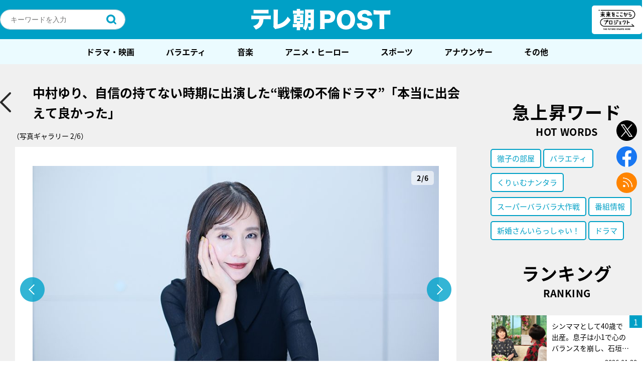

--- FILE ---
content_type: text/html; charset=utf-8
request_url: https://www.google.com/recaptcha/api2/aframe
body_size: 269
content:
<!DOCTYPE HTML><html><head><meta http-equiv="content-type" content="text/html; charset=UTF-8"></head><body><script nonce="aZAu1klAdR7IQNYTRJj6ZQ">/** Anti-fraud and anti-abuse applications only. See google.com/recaptcha */ try{var clients={'sodar':'https://pagead2.googlesyndication.com/pagead/sodar?'};window.addEventListener("message",function(a){try{if(a.source===window.parent){var b=JSON.parse(a.data);var c=clients[b['id']];if(c){var d=document.createElement('img');d.src=c+b['params']+'&rc='+(localStorage.getItem("rc::a")?sessionStorage.getItem("rc::b"):"");window.document.body.appendChild(d);sessionStorage.setItem("rc::e",parseInt(sessionStorage.getItem("rc::e")||0)+1);localStorage.setItem("rc::h",'1769256008450');}}}catch(b){}});window.parent.postMessage("_grecaptcha_ready", "*");}catch(b){}</script></body></html>

--- FILE ---
content_type: application/javascript; charset=utf-8
request_url: https://fundingchoicesmessages.google.com/f/AGSKWxUlU-9tF9Ca3A4Ql8JkdKKRda7NJZ1JsPesyf01QpCmL4dLj5JlvDvyRRKoY-CRrt_E9PSwHhV2teLXtjCGqlRTTXrL-BjjMtnN_y__wUEFMwm0udUYGhYcu3jC9r2fnlTO2vyS3deSxL-dKzv3gHALPBmw8wCSU9rjnspgDe80X0W46iApcuHlNOJP/_/rsc_ad_/dfp.js/google-ads./adgitize-/renderBanner.do?
body_size: -1288
content:
window['4f565aa2-20bf-40ac-8ee3-22be286a86fc'] = true;

--- FILE ---
content_type: application/javascript; charset=utf-8
request_url: https://fundingchoicesmessages.google.com/f/AGSKWxUg0o9AxHGxv0bT7giqwwyFeddDEWE-0ObUNOSAdD-8P7oOtPKDH3m1i1VyzqV5cq-4UmtMx_Ui-Rhxp40grwKdISI8U6DY0yElB9bWxvqrSz3yYlDBAgvXudsGZ2okhLmZIQXutw==?fccs=W251bGwsbnVsbCxudWxsLG51bGwsbnVsbCxudWxsLFsxNzY5MjU2MDA4LDQyMTAwMDAwMF0sbnVsbCxudWxsLG51bGwsW251bGwsWzcsMTksNl0sbnVsbCxudWxsLG51bGwsbnVsbCxudWxsLG51bGwsbnVsbCxudWxsLG51bGwsMV0sImh0dHBzOi8vcG9zdC50di1hc2FoaS5jby5qcC9wb3N0LTIwNzA4NC9pbWFnZXMvMjA3MDg2LyIsbnVsbCxbWzgsIms2MVBCam1rNk8wIl0sWzksImVuLVVTIl0sWzE2LCJbMSwxLDFdIl0sWzE5LCIyIl0sWzE3LCJbMF0iXSxbMjQsIiJdLFsyOSwiZmFsc2UiXV1d
body_size: 147
content:
if (typeof __googlefc.fcKernelManager.run === 'function') {"use strict";this.default_ContributorServingResponseClientJs=this.default_ContributorServingResponseClientJs||{};(function(_){var window=this;
try{
var qp=function(a){this.A=_.t(a)};_.u(qp,_.J);var rp=function(a){this.A=_.t(a)};_.u(rp,_.J);rp.prototype.getWhitelistStatus=function(){return _.F(this,2)};var sp=function(a){this.A=_.t(a)};_.u(sp,_.J);var tp=_.ed(sp),up=function(a,b,c){this.B=a;this.j=_.A(b,qp,1);this.l=_.A(b,_.Pk,3);this.F=_.A(b,rp,4);a=this.B.location.hostname;this.D=_.Fg(this.j,2)&&_.O(this.j,2)!==""?_.O(this.j,2):a;a=new _.Qg(_.Qk(this.l));this.C=new _.dh(_.q.document,this.D,a);this.console=null;this.o=new _.mp(this.B,c,a)};
up.prototype.run=function(){if(_.O(this.j,3)){var a=this.C,b=_.O(this.j,3),c=_.fh(a),d=new _.Wg;b=_.hg(d,1,b);c=_.C(c,1,b);_.jh(a,c)}else _.gh(this.C,"FCNEC");_.op(this.o,_.A(this.l,_.De,1),this.l.getDefaultConsentRevocationText(),this.l.getDefaultConsentRevocationCloseText(),this.l.getDefaultConsentRevocationAttestationText(),this.D);_.pp(this.o,_.F(this.F,1),this.F.getWhitelistStatus());var e;a=(e=this.B.googlefc)==null?void 0:e.__executeManualDeployment;a!==void 0&&typeof a==="function"&&_.To(this.o.G,
"manualDeploymentApi")};var vp=function(){};vp.prototype.run=function(a,b,c){var d;return _.v(function(e){d=tp(b);(new up(a,d,c)).run();return e.return({})})};_.Tk(7,new vp);
}catch(e){_._DumpException(e)}
}).call(this,this.default_ContributorServingResponseClientJs);
// Google Inc.

//# sourceURL=/_/mss/boq-content-ads-contributor/_/js/k=boq-content-ads-contributor.ContributorServingResponseClientJs.en_US.k61PBjmk6O0.es5.O/d=1/exm=ad_blocking_detection_executable,kernel_loader,loader_js_executable,monetization_cookie_state_migration_initialization_executable/ed=1/rs=AJlcJMztj-kAdg6DB63MlSG3pP52LjSptg/m=cookie_refresh_executable
__googlefc.fcKernelManager.run('\x5b\x5b\x5b7,\x22\x5b\x5bnull,\\\x22tv-asahi.co.jp\\\x22,\\\x22AKsRol9fQED-M0wtak1PrzoEihKuzLkt-8oj5QalBqrfPANEfuSKE2C-JbPE-TQGkW9KsmMSI7Dc3tpRHqU7PR_rb6SYYmfT6irU9VznFGFdjFjb6cqvbNtS56Ik0W8OD-02INY8ybE3FAAS38f7bcegZKmPcro6rg\\\\u003d\\\\u003d\\\x22\x5d,null,\x5b\x5bnull,null,null,\\\x22https:\/\/fundingchoicesmessages.google.com\/f\/AGSKWxVQmtTdzxMzlqHymoA0kQQkrRlR1uSOUucizFf-GJEA_jDr4KFRfzn6iy6m3bHlOJQ9D0c9WNnv-5rGqNKH7il8VehBVuL1kYwiBHruPqexduMHvQaJahrtbSekbKPI24tSc55XzA\\\\u003d\\\\u003d\\\x22\x5d,null,null,\x5bnull,null,null,\\\x22https:\/\/fundingchoicesmessages.google.com\/el\/AGSKWxUIiJGZd_zUVhMoraFOTp4P-iqxS4BilZGhLE_oEZUIZbw_5XRbMNNulygoGlMW0F4p4tyWWfyioJ3gyVSMqOwCBe3q6OdDtbo-8zr5PD5ni2_5DPFYh-33yz_4mPCC0BPM9V3X3g\\\\u003d\\\\u003d\\\x22\x5d,null,\x5bnull,\x5b7,19,6\x5d,null,null,null,null,null,null,null,null,null,1\x5d\x5d,\x5b3,1\x5d\x5d\x22\x5d\x5d,\x5bnull,null,null,\x22https:\/\/fundingchoicesmessages.google.com\/f\/AGSKWxWZnw-jIfOmtmVdjqZvlI5K-sqszHokjWsd2ciaSK21PjbMabZkLY0XiGckEbIJrHFhpUm6Q42heDaKROUsfv3_FbgRlrf3KfvHq5CAn8CooDfqJXq7yrw59YA1vPpX5saI12kGyg\\u003d\\u003d\x22\x5d\x5d');}